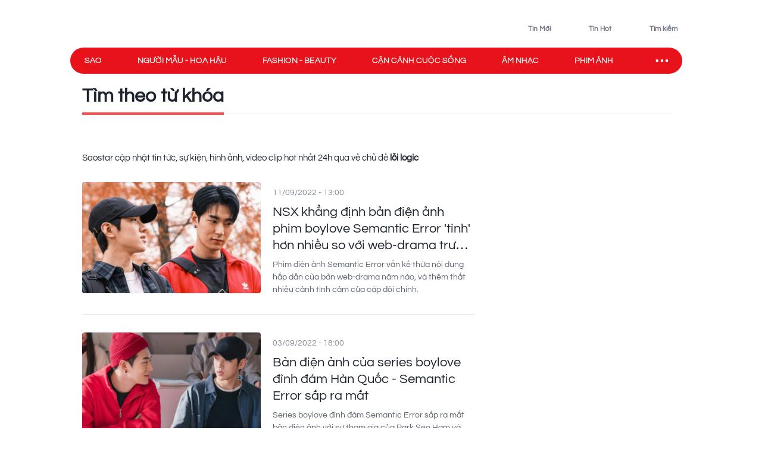

--- FILE ---
content_type: text/html; charset=utf-8
request_url: https://www.google.com/recaptcha/api2/aframe
body_size: 269
content:
<!DOCTYPE HTML><html><head><meta http-equiv="content-type" content="text/html; charset=UTF-8"></head><body><script nonce="qxvqWHL4UVrT2E7nO4zKow">/** Anti-fraud and anti-abuse applications only. See google.com/recaptcha */ try{var clients={'sodar':'https://pagead2.googlesyndication.com/pagead/sodar?'};window.addEventListener("message",function(a){try{if(a.source===window.parent){var b=JSON.parse(a.data);var c=clients[b['id']];if(c){var d=document.createElement('img');d.src=c+b['params']+'&rc='+(localStorage.getItem("rc::a")?sessionStorage.getItem("rc::b"):"");window.document.body.appendChild(d);sessionStorage.setItem("rc::e",parseInt(sessionStorage.getItem("rc::e")||0)+1);localStorage.setItem("rc::h",'1768754949639');}}}catch(b){}});window.parent.postMessage("_grecaptcha_ready", "*");}catch(b){}</script></body></html>